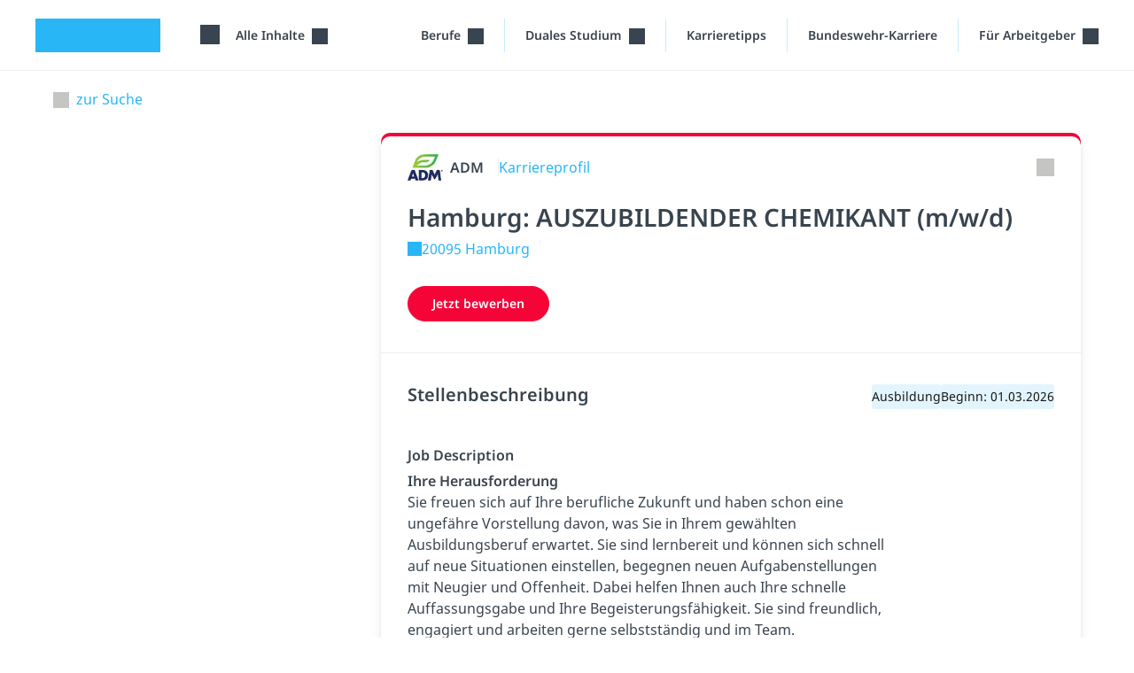

--- FILE ---
content_type: text/html; charset=utf-8
request_url: https://studyflix.de/ausbildung/angebote/327146?l=573898
body_size: 9648
content:
<!DOCTYPE html>
<html lang='de'>
<head>
<link rel="stylesheet" href="https://assets.studyflix.de/assets/frontend_browser_assets-e8169438.css" />
<script src="https://assets.studyflix.de/assets/frontend_browser-52f32a84.js" defer="defer" nonce="AYIS0wHmv1FQUH3uGPIe6g=="></script>
<link rel="preload" href="https://assets.studyflix.de/assets/static/fonts/noto-sans-v25-latin-ext_latin-regular-178e656f.woff2" as="font" type="font/woff2" crossorigin="anonymous">
<link rel="preload" href="https://assets.studyflix.de/assets/static/fonts/noto-sans-v26-latin-ext_latin-600-d623ee42.woff2" as="font" type="font/woff2" crossorigin="anonymous">

<meta charset='utf-8'>
<meta content='ie=edge' http-equiv='x-ua-compatible'>
<meta content='width=device-width, initial-scale=1, shrink-to-fit=no' name='viewport'>
<meta content='yhbtlRkVC0K9Ol4eNWpkiMdSC2ZeD2528YBuAhCLXAk' name='google-site-verification'>
<meta content='vAenP4WuKHOs_Kxd_66VgXFxbrGicgfnF6V4zhUL9Xc' name='google-site-verification'>
<meta content='857023da187cc8287de70e4196177fe11ae34f29d1c799fa96b28bb05d050bdb' name='ahrefs-site-verification'>
<meta name="csp-nonce" content="AYIS0wHmv1FQUH3uGPIe6g==" />

<link href='https://assets.studyflix.de/assets/static/shared/images/favicon-45f13d1f.ico' rel='shortcut icon' type='image/x-icon'>
<link href='https://assets.studyflix.de/assets/static/shared/images/apple-touch-icon-267cbd95.png' rel='apple-touch-icon' sizes='180x180'>
<link rel="manifest" href="/manifest.json" crossorigin="use-credentials" />
<link color='#29b6f6' href='https://assets.studyflix.de/assets/static/shared/images/safari-pinned-tab-29ac03cc.svg' rel='mask-icon'>
<meta content='#e2f5fe' name='theme-color'>


<script nonce="AYIS0wHmv1FQUH3uGPIe6g==">
//<![CDATA[

  window.dataLayer = window.dataLayer || [];
  function gtag() {
    dataLayer.push(arguments);
  }

  gtag('consent', 'default', {
    'analytics_storage': 'denied',
    'ad_storage': 'denied',
    'wait_for_update': 500
  });

//]]>
</script>
<meta content='all' name='robots' up-id='meta-robots'>
<meta content='Studyflix ist das Nr. 1 Lern- und Karriereportal für Schüler/innen, Studierende und Azubis mit mehr als 6 Millionen Nutzer/innen jeden Monat.' name='description' up-id='meta-description'>
<meta content='true' name='amplitude_enabled' up-id='meta-amplitude-enabled'>
<meta content='de_DE' property='og:locale' up-id='og:locale'>
<meta content='website' property='og:type' up-id='og:type'>
<meta content='AUSZUBILDENDER CHEMIKANT (m/w/d)' property='og:title' up-id='og:title'>
<meta content='Studyflix ist das Nr. 1 Lern- und Karriereportal für Schüler/innen, Studierende und Azubis mit mehr als 6 Millionen Nutzer/innen jeden Monat.' property='og:description' up-id='og:description'>
<meta content='https://studyflix.de/ausbildung/angebote/327146' property='og:url' up-id='og:url'>
<meta content='Studyflix' property='og:site_name' up-id='og:site_name'>
<meta content='&quot;c849594ba240e13997ce0f91523b7320&quot;' name='amplitudeApiKey' up-id='meta-amplitude-api-key'>
<meta content='{&quot;ad_server&quot;:{&quot;midroll&quot;:[{&quot;base_url&quot;:&quot;https://pubads.g.doubleclick.net/gampad/ads&quot;,&quot;iu_by_site&quot;:{&quot;default&quot;:&quot;/21757127664/video-midroll&quot;,&quot;ausbildung&quot;:&quot;/21757127664/video-midroll-career&quot;,&quot;jobs&quot;:&quot;/21757127664/video-midroll-career&quot;,&quot;studium&quot;:&quot;/21757127664/video-midroll-career&quot;},&quot;params&quot;:{&quot;iu&quot;:&quot;[iuForSite]&quot;,&quot;env&quot;:&quot;vp&quot;,&quot;impl&quot;:&quot;s&quot;,&quot;tfcd&quot;:0,&quot;npa&quot;:0,&quot;gdfp_req&quot;:1,&quot;output&quot;:&quot;vast&quot;,&quot;sz&quot;:&quot;640x480&quot;,&quot;unviewed_position_start&quot;:1,&quot;correlator&quot;:&quot;[random]&quot;,&quot;description_url&quot;:&quot;[currentUrl]&quot;,&quot;url&quot;:&quot;[currentUrl]&quot;,&quot;cust_params&quot;:&quot;[keyValues]&quot;},&quot;track&quot;:{&quot;type&quot;:&quot;studyflix&quot;},&quot;gdpr_vendors&quot;:[50,755]}],&quot;banner&quot;:[{&quot;base_url&quot;:&quot;https://pubads.g.doubleclick.net/gampad/ads&quot;,&quot;iu_by_site&quot;:{&quot;default&quot;:&quot;/21757127664/video-banner&quot;,&quot;ausbildung&quot;:&quot;/21757127664/video-banner-career&quot;,&quot;jobs&quot;:&quot;/21757127664/video-banner-career&quot;,&quot;studium&quot;:&quot;/21757127664/video-banner-career&quot;},&quot;params&quot;:{&quot;iu&quot;:&quot;[iuForSite]&quot;,&quot;env&quot;:&quot;vp&quot;,&quot;impl&quot;:&quot;s&quot;,&quot;tfcd&quot;:0,&quot;npa&quot;:0,&quot;gdfp_req&quot;:1,&quot;output&quot;:&quot;vast&quot;,&quot;sz&quot;:&quot;640x480&quot;,&quot;unviewed_position_start&quot;:1,&quot;correlator&quot;:&quot;[random]&quot;,&quot;description_url&quot;:&quot;[currentUrl]&quot;,&quot;url&quot;:&quot;[currentUrl]&quot;,&quot;cust_params&quot;:&quot;[keyValues]&quot;},&quot;track&quot;:{&quot;type&quot;:&quot;studyflix&quot;},&quot;gdpr_vendors&quot;:[50,755]}],&quot;customer_video_banner&quot;:[{&quot;base_url&quot;:&quot;https://pubads.g.doubleclick.net/gampad/ads&quot;,&quot;iu_by_site&quot;:{&quot;default&quot;:&quot;/21757127664/customer-video-banner&quot;,&quot;ausbildung&quot;:&quot;/21757127664/customer-video-banner&quot;,&quot;jobs&quot;:&quot;/21757127664/customer-video-banner&quot;,&quot;studium&quot;:&quot;/21757127664/customer-video-banner&quot;},&quot;params&quot;:{&quot;iu&quot;:&quot;[iuForSite]&quot;,&quot;env&quot;:&quot;vp&quot;,&quot;impl&quot;:&quot;s&quot;,&quot;tfcd&quot;:0,&quot;npa&quot;:0,&quot;gdfp_req&quot;:1,&quot;output&quot;:&quot;vast&quot;,&quot;sz&quot;:&quot;640x480&quot;,&quot;unviewed_position_start&quot;:1,&quot;correlator&quot;:&quot;[random]&quot;,&quot;description_url&quot;:&quot;[currentUrl]&quot;,&quot;url&quot;:&quot;[currentUrl]&quot;,&quot;cust_params&quot;:&quot;[keyValues]&quot;},&quot;track&quot;:{&quot;type&quot;:&quot;studyflix&quot;},&quot;gdpr_vendors&quot;:[50,755]}]}}' name='playerConfigEnv' up-id='meta-player-config-env'>
<meta content='//imasdk.googleapis.com/js/sdkloader/ima3.js' name='imaSdkUrl' up-id='meta-ima-sdk-url'>
<meta content='{&quot;home&quot;:&quot;/&quot;,&quot;topics&quot;:&quot;/&quot;,&quot;search&quot;:&quot;/suche&quot;,&quot;bookmarks&quot;:&quot;/custom_playlists&quot;}' name='routes' up-id='meta-routes'>
<meta content='{&quot;nag_for_sign_up&quot;:false}' name='ab-tests'>

<title>
AUSZUBILDENDER CHEMIKANT (m/w/d) · Studyflix
</title>
<link href='https://studyflix.de/ausbildung/angebote/327146' rel='canonical' up-id='meta-canonical'>
<meta name="gdpr-consent" value="allow">
<script nonce="AYIS0wHmv1FQUH3uGPIe6g==">
//<![CDATA[

  window._sp_loadCallback = function() {}
  function _sp_loaded(success) {
    window._sp_ready = true;
    window._sp_available = success;
    window._sp_loadCallback();
  }
  function _sp_onLoad(callback) {
    window._sp_loadCallback = callback;
    if (window._sp_ready) {
      window._sp_loadCallback();
    }
  }

//]]>
</script>    <script nonce="AYIS0wHmv1FQUH3uGPIe6g==">
//<![CDATA[

      function _typeof(t){return(_typeof="function"==typeof Symbol&&"symbol"==typeof Symbol.iterator?function(t){return typeof t}:function(t){return t&&"function"==typeof Symbol&&t.constructor===Symbol&&t!==Symbol.prototype?"symbol":typeof t})(t)}!function(){var t=function(){var t,e,o=[],n=window,r=n;for(;r;){try{if(r.frames.__tcfapiLocator){t=r;break}}catch(t){}if(r===n.top)break;r=r.parent}t||(!function t(){var e=n.document,o=!!n.frames.__tcfapiLocator;if(!o)if(e.body){var r=e.createElement("iframe");r.style.cssText="display:none",r.name="__tcfapiLocator",e.body.appendChild(r)}else setTimeout(t,5);return!o}(),n.__tcfapi=function(){for(var t=arguments.length,n=new Array(t),r=0;r<t;r++)n[r]=arguments[r];if(!n.length)return o;"setGdprApplies"===n[0]?n.length>3&&2===parseInt(n[1],10)&&"boolean"==typeof n[3]&&(e=n[3],"function"==typeof n[2]&&n[2]("set",!0)):"ping"===n[0]?"function"==typeof n[2]&&n[2]({gdprApplies:e,cmpLoaded:!1,cmpStatus:"stub"}):o.push(n)},n.addEventListener("message",(function(t){var e="string"==typeof t.data,o={};if(e)try{o=JSON.parse(t.data)}catch(t){}else o=t.data;var n="object"===_typeof(o)&&null!==o?o.__tcfapiCall:null;n&&window.__tcfapi(n.command,n.version,(function(o,r){var a={__tcfapiReturn:{returnValue:o,success:r,callId:n.callId}};t&&t.source&&t.source.postMessage&&t.source.postMessage(e?JSON.stringify(a):a,"*")}),n.parameter)}),!1))};"undefined"!=typeof module?module.exports=t:t()}();

//]]>
</script>  <script nonce="AYIS0wHmv1FQUH3uGPIe6g==">
//<![CDATA[

    window._sp_queue = [];
    window._sp_ = {
      config: {
        accountId: 1781,
        baseEndpoint: 'https://sp.studyflix.de',
        propertyHref: 'https://studyflix.de',
        gdpr: {},
        isSPA: true
      }
    }
    function __sf_tcfapi(_name, _number, callback) {
      if (_sp_available && __tcfapi) {
        return __tcfapi.apply(this, arguments);
      } else {
        callback({ disabled: true }, false)
      }
    }

//]]>
</script>    <script nonce="AYIS0wHmv1FQUH3uGPIe6g==">
//<![CDATA[

      let scriptTag = document.createElement('script')
      scriptTag.src = "https://sp.studyflix.de/unified/wrapperMessagingWithoutDetection.js"
      scriptTag.setAttribute('async', 'async')
      scriptTag.addEventListener('load', function(_event) {
        _sp_loaded(true)
      })
      scriptTag.addEventListener('error', function(_event) {
        _sp_loaded(false)
      })

      document.head.appendChild(scriptTag)

//]]>
</script>

</head>
<body data-env='production' data-feature-polling='true' data-native-app='' data-navbar-style='ausbildung--'>
<div class='frontend-layout -home -career'>
<div data-frontend-layout up-data='{&quot;modifiers&quot;:&quot;-home -career&quot;}' up-id='frontend-layout'></div>
<nav class='frontend-layout--navigation'>
<div class='navigation -career' up-fixed='top'>
<a class='skip-link btn btn-primary btn--navigation' data-skip-link href='#main'>Navigation überspringen</a>
<div class='navigation--container'>
<a class="navigation--logo logo -visible-desktop" href="/">studyflix</a>
<div class='navigation--blocks'>
<div class='navigation--block -logo -visible-mobile -hide-mobile-with-inline-search'><a class="navigation--logo logo" href="/">studyflix</a></div>
<div class='navigation--block -subject-area-switcher -visible-desktop'>
<div data-load-async up-data='{&quot;target&quot;:&quot;#subject-area-switches&quot;,&quot;url&quot;:&quot;/subject_area_switcher?site=ausbildung&quot;}' up-id='subject-area-switcher'>
<div id='subject-area-switches'>
<div class='dropdown -menu'>
<div class='subject-area-switcher dropdown--menu-anchor'>
<button aria-label='Alle Inhalte' class='navigation--link text-nowrap dropdown--toggle' data-dropdown-toggle=' '>
<span class="icon -themen -large"></span>
<span class='dropdown--label ms-3'>
Alle Inhalte
</span>
</button>
</div>
</div>
</div>
</div>
</div>
<div class='navigation--block menu -visible-mobile -last-block'>
<a up-layer="new drawer" up-target="#drawer" up-size="large" up-position="right" up-dismissable="key" class="navigation--link" aria-label="Menü" href="/ausbildung/context_menu"><span class="icon -themen -large"></span>
</a></div>
<div class='navigation--block -visible-desktop dropdown -menu professions-menu'>
<div class='dropdown--menu-anchor text-nowrap' data-dropdown=''>
<button aria-label='Berufe-Menü' class='dropdown--toggle -with-durable-caret navigation--link' data-dropdown-toggle=''>
Berufe
</button>
<div class='dropdown--container' data-dropdown-menu=''>
<div class='dropdown--mobile-header'>
<div class='dropdown--mobile-header'>
<div class='dropdown--mobile-header-back'></div>
<div class='dropdown--mobile-header-text'>Berufe</div>
<div class='dropdown--mobile-header-close'><span class="icon -close -large"></span></div>
</div>
</div>
<ul class='dropdown--menu'>
<li class='dropdown--menu-item' up-expand=''>
<a class="dropdown--link" href="/ausbildung/berufe-ausbildung">Alle Berufe</a>
</li>
<li class='dropdown--menu-item' up-expand=''>
<a class="dropdown--link" href="/ausbildung/berufe-a-z">Berufe A-Z</a>
</li>
<li class='dropdown--menu-item' up-expand=''>
<a class="dropdown--link" href="/ausbildung/ausbildungsplaetze/alle-staedte">Ausbildungen nach Stadt</a>
</li>
<li class='dropdown--menu-item' up-expand=''>
<a class="dropdown--link" href="/ausbildung/ausbildungsplaetze/alle-unternehmen">Ausbildungen nach Betrieb</a>
</li>
<li class='dropdown--menu-item' up-expand=''>
<a class="dropdown--link" href="/ausbildung/ausbildungsplaetze/alle-berufsfelder">Ausbildungen nach Beruf</a>
</li>
</ul>
</div>
</div>

</div>
<div class='navigation--block -visible-desktop dropdown -menu professions-menu'>
<div class='dropdown--menu-anchor text-nowrap' data-dropdown=''>
<button aria-label='Duales-Studium-Menü' class='dropdown--toggle -with-durable-caret navigation--link' data-dropdown-toggle=''>
Duales Studium
</button>
<div class='dropdown--container' data-dropdown-menu=''>
<div class='dropdown--mobile-header'>
<div class='dropdown--mobile-header'>
<div class='dropdown--mobile-header-back'></div>
<div class='dropdown--mobile-header-text'>Duales Studium</div>
<div class='dropdown--mobile-header-close'><span class="icon -close -large"></span></div>
</div>
</div>
<ul class='dropdown--menu'>
<li class='dropdown--menu-item' up-expand=''>
<a class="dropdown--link" href="/ausbildung/duale-studienplaetze">Duale Studienplätze finden</a>
</li>
<li class='dropdown--menu-item' up-expand=''>
<a class="dropdown--link" href="/ausbildung/berufe-ausbildung/5062">Infos zum Dualen Studium</a>
</li>
</ul>
</div>
</div>

</div>
<div class='navigation--block -visible-desktop'>
<a class="navigation--link text-nowrap" href="/ausbildung/karriere-ausbildung/thema/636">Karrieretipps</a>
</div>
<div class='navigation--block -visible-desktop'>
<a class="navigation--link text-nowrap" href="/ausbildung/bundeswehr">Bundeswehr-Karriere</a>
</div>
<div class='navigation--block -visible-desktop dropdown -menu professions-menu -last-block for-employer-menu'>
<div class='dropdown--menu-anchor text-nowrap' data-dropdown=''>
<button aria-label='&quot;Für Arbeitgeber&quot;-Menü' class='dropdown--toggle -with-durable-caret navigation--link' data-dropdown-toggle=''>
Für Arbeitgeber
</button>
<div class='dropdown--container' data-dropdown-menu=''>
<div class='dropdown--mobile-header'>
<div class='dropdown--mobile-header'>
<div class='dropdown--mobile-header-back'></div>
<div class='dropdown--mobile-header-text'>Für Arbeitgeber</div>
<div class='dropdown--mobile-header-close'><span class="icon -close -large"></span></div>
</div>
</div>
<ul class='dropdown--menu'>
<li class='dropdown--menu-item' up-expand=''>
<a class="dropdown--link" href="/partner-werden">Recruiting-Produkte</a>
</li>
<li class='dropdown--menu-item' up-expand=''>
<a class="dropdown--link" up-layer="new modal" up-history="false" data-keep-return-path="" href="/users/sign_in">Arbeitgeber Login</a>
</li>
</ul>
</div>
</div>

</div>
</div>
</div>
</div>

</nav>
<main id="main" class="frontend-layout--body" up-main="" tabindex="-1"><div data-track-page-view="" up-data="{&quot;status&quot;:200,&quot;path&quot;:&quot;/ausbildung/angebote/327146?l=573898&quot;,&quot;referrer&quot;:null}" up-hungry="" up-id="track-page-view"></div>
<div class="flashes" up-hungry="" up-id="flashes"></div>
<div class='whiteout'></div>
<div class='current-user'></div>

<div class='career-layout -detail'>
<section class="section"><div class="frontend-layout--container"><div class="container"><a class="career-layout--refine-link" href="/ausbildung/suche">zur Suche</a>
<div class='career-layout--main'>
<script type="application/ld+json">{"@context":"http://schema.org","@type":"JobPosting","datePosted":"2025-09-28","title":"AUSZUBILDENDER CHEMIKANT (m/w/d)","description":"\u003ch3\u003eJob Description\u003c/h3\u003e\n\u003cstrong\u003eIhre Herausforderung\u003c/strong\u003e\u003cbr\u003eSie freuen sich auf Ihre berufliche Zukunft und haben schon eine\u003cbr\u003eungefähre Vorstellung davon, was Sie in Ihrem gewählten\u003cbr\u003eAusbildungsberuf erwartet. Sie sind lernbereit und können sich schnell\u003cbr\u003eauf neue Situationen einstellen, begegnen neuen Aufgabenstellungen\u003cbr\u003emit Neugier und Offenheit. Dabei helfen Ihnen auch Ihre schnelle\u003cbr\u003eAuffassungsgabe und Ihre Begeisterungsfähigkeit. Sie sind freundlich,\u003cbr\u003eengagiert und arbeiten gerne selbstständig und im Team.\u003cbr\u003e\u003cstrong\u003eIhr Profil\u003c/strong\u003e\u003cul\u003e\n\u003cli\u003eeinen abgeschlossenen Realschulabschluss\u003c/li\u003e\n\u003cli\u003eeine hohe Lern- und Leistungsbereitschaft\u003c/li\u003e\n\u003cli\u003eInteresse an der Chemie und Technik\u003c/li\u003e\n\u003cli\u003eTeam- und Kontaktfähigkeit, Verantwortungsbewusstsein, hohe Motivation\u003c/li\u003e\n\u003cli\u003eSpontaneität, Engagement, Freude an abwechslungsreichen Tätigkeiten\u003c/li\u003e\n\u003c/ul\u003eDie Ausbildung erstreckt sich über 3,5 Jahre. Ausbildungsbeginn ist der 01. September jeden Jahres. Die theoretische Ausbildung findet in Blockform an der Beruflichen Schule ITECH Elbinsel Wilhelmsburg statt.\u003cbr\u003eDie praktische Ausbildung gewährt Ihnen fundierte Einblicke in die betrieblichen Abläufe verschiedener Produktionsabteilungen. Somit erwerben Sie umfangreiche technische Grundlagen.\u003cbr\u003eHausinterne Fremdsprachenkurse, Schulungen, Seminare und Exkursionen bereichern Ihre Ausbildungszeit.\u003cbr\u003e\u003cstrong\u003eIhre Perspektive\u003c/strong\u003e\u003cbr\u003eNeben einer interessanten, vielseitigen Ausbildung mit kontinuierlicher fachlicher Betreuung erwerben Sie grundlegende, fundierte Kenntnisse Ihres Berufsbildes. Auf Sie warten individuelle Entwicklungsmöglichkeiten in einem internationalen Konzern mit spannendem Umfeld.\u003ch3\u003eRef ID\u003c/h3\u003e#LI-DNI \u003cul\u003e\n\u003cli\u003e\n\u003cstrong\u003eLocation City/Town/District:  \u003c/strong\u003eHamburg\u003c/li\u003e\n\u003cli\u003e\n\u003cstrong\u003eLocation Country:  \u003c/strong\u003eGermany\u003c/li\u003e\n\u003cli\u003e\n\u003cstrong\u003eFunction:  \u003c/strong\u003eOperations:\u0026nbsp;Manufacturing, Production, Maintenance, Utilities \u003c/li\u003e\n\u003c/ul\u003e","jobLocation":[{"@type":"Place","address":{"@type":"PostalAddress","addressCountry":"DE","addressLocality":"Hamburg","postalCode":"20095"}}],"hiringOrganization":{"@type":"Organization","name":"ADM","url":"https://studyflix.de/ausbildung/unternehmen/adm-2169","logo":"https://assets.studyflix.de/storage/representations/proxy/eyJfcmFpbHMiOnsiZGF0YSI6NjM0OCwicHVyIjoiYmxvYl9pZCJ9fQ==--d4bb1fe5d66bd9946d3e2e1691793022549ce720/[base64]--6f51cef68fdb1dfe0271503daa03d4b8db4c2696/logo.png"},"employmentType":"FULL_TIME","industry":"Steuern und Finanzen","url":"https://studyflix.de/ausbildung/angebote/327146?l=790498"}</script>
<div class='career-layout--list'>
<div data-load-job-sidebar-async='' up-data='{&quot;target&quot;:&quot;#job-sidebar&quot;,&quot;url&quot;:&quot;/ausbildung/angebote/327146/job_sidebar?l=790498&quot;}'>
<div id='job-sidebar'></div>
</div>
</div>
<div class='career-layout--detail-pane'>
<div class='career-card' data-highlight='#card_career_job_training_327146' data-in-drawer-on-mobile='' data-stats='{&quot;type&quot;:&quot;job_location_views&quot;,&quot;id&quot;:790498}' data-track-event='{&quot;name&quot;:&quot;job.show.large&quot;,&quot;data&quot;:{&quot;location_city&quot;:&quot;20095 Hamburg&quot;,&quot;title&quot;:&quot;AUSZUBILDENDER CHEMIKANT (m/w/d)&quot;,&quot;company_id&quot;:2169,&quot;company_name&quot;:&quot;ADM&quot;,&quot;job_id&quot;:327146,&quot;location_id&quot;:790498},&quot;requiresVisible&quot;:true}' result='' up-set-history=''>
<div class='career-card--section -space-bottom career-card--head'>
<div class='career-card--head-line'>
<img alt="Logo von ADM" class="career-card--logo" src="https://assets.studyflix.de/storage/representations/proxy/eyJfcmFpbHMiOnsiZGF0YSI6NjM0OCwicHVyIjoiYmxvYl9pZCJ9fQ==--d4bb1fe5d66bd9946d3e2e1691793022549ce720/[base64]--d32fd22f655144d8303da09b123c742a449fb7a6/logo.png" />
<div class='career-card--company-name'>
ADM
</div>
<a class="career-card--career-profile-link" up-layer="root" href="/ausbildung/unternehmen/adm-2169"><span class='career-card--career-profile-link-label'>
Karriereprofil
</span>
<span class='career-card--career-profile-link-company-name'>
ADM
</span>
</a><button aria-label='Link teilen' class='career-card--share-link' data-share-button='' up-data='{&quot;text&quot;:&quot;Schau dir diese Stellenanzeige an&quot;,&quot;title&quot;:&quot;Stellenanzeige \&quot;AUSZUBILDENDER CHEMIKANT (m/w/d)\&quot;&quot;,&quot;url&quot;:&quot;https://studyflix.de/ausbildung/angebote/327146&quot;}'>
<span class="icon -share-job"></span>
</button>
</div>
<h1 class='career-card--title'>
Hamburg: AUSZUBILDENDER CHEMIKANT (m/w/d)
</h1>
<div class='career-card--location-section'>
<a rel="noopener nofollow" target="_blank" class="career-card--location" href="https://www.google.com/maps/search/?api=1&amp;query=20095+Hamburg"><span class="icon -location"></span>20095 Hamburg
</a></div>
<a target="_blank" rel="noopener nofollow" data-track-click="" class="btn career-card--apply-button" data-stats-click="{&quot;type&quot;:&quot;job_location_clicks&quot;,&quot;id&quot;:790498}" href="https://sjobs.brassring.com/TGnewUI/Search/Home/Home?partnerid=25416&amp;siteid=5429#jobDetails=2866815_5429">Jetzt bewerben</a>
</div>
<div class='career-card--section -space-top -space-bottom'>
<div class='career-card--description-head'>
<h2 class='career-card--description-title'>
Stellenbeschreibung
</h2>
<div class='career-card--description-tag'>
Ausbildung
</div>
<div class='career-card--description-tag'>
Beginn: 01.03.2026
</div>
</div>
<div class='career-card--description-body' data-stats-click='{&quot;type&quot;:&quot;job_location_clicks&quot;,&quot;id&quot;:790498}'>
<h3>Job Description</h3>
<strong>Ihre Herausforderung</strong><br>Sie freuen sich auf Ihre berufliche Zukunft und haben schon eine<br>ungefähre Vorstellung davon, was Sie in Ihrem gewählten<br>Ausbildungsberuf erwartet. Sie sind lernbereit und können sich schnell<br>auf neue Situationen einstellen, begegnen neuen Aufgabenstellungen<br>mit Neugier und Offenheit. Dabei helfen Ihnen auch Ihre schnelle<br>Auffassungsgabe und Ihre Begeisterungsfähigkeit. Sie sind freundlich,<br>engagiert und arbeiten gerne selbstständig und im Team.<br><strong>Ihr Profil</strong><ul>
<li>einen abgeschlossenen Realschulabschluss</li>
<li>eine hohe Lern- und Leistungsbereitschaft</li>
<li>Interesse an der Chemie und Technik</li>
<li>Team- und Kontaktfähigkeit, Verantwortungsbewusstsein, hohe Motivation</li>
<li>Spontaneität, Engagement, Freude an abwechslungsreichen Tätigkeiten</li>
</ul>Die Ausbildung erstreckt sich über 3,5 Jahre. Ausbildungsbeginn ist der 01. September jeden Jahres. Die theoretische Ausbildung findet in Blockform an der Beruflichen Schule ITECH Elbinsel Wilhelmsburg statt.<br>Die praktische Ausbildung gewährt Ihnen fundierte Einblicke in die betrieblichen Abläufe verschiedener Produktionsabteilungen. Somit erwerben Sie umfangreiche technische Grundlagen.<br>Hausinterne Fremdsprachenkurse, Schulungen, Seminare und Exkursionen bereichern Ihre Ausbildungszeit.<br><strong>Ihre Perspektive</strong><br>Neben einer interessanten, vielseitigen Ausbildung mit kontinuierlicher fachlicher Betreuung erwerben Sie grundlegende, fundierte Kenntnisse Ihres Berufsbildes. Auf Sie warten individuelle Entwicklungsmöglichkeiten in einem internationalen Konzern mit spannendem Umfeld.<h3>Ref ID</h3>#LI-DNI <ul>
<li>
<strong>Location City/Town/District:  </strong>Hamburg</li>
<li>
<strong>Location Country:  </strong>Germany</li>
<li>
<strong>Function:  </strong>Operations:&nbsp;Manufacturing, Production, Maintenance, Utilities </li>
</ul>
</div>
</div>
<div class='career-card--section career-card--infos-wrapper'>
<div class='career-card--infos'>
<div class='career-card--info'>
<div class='career-card--info-header'>
<span class="icon -info"></span>Ausbildungsart
</div>
<div class='career-card--info-text'>
Ausbildung
</div>
</div>
<div class='career-card--info'>
<div class='career-card--info-header'>
<span class="icon -trainings"></span>Beginn
</div>
<div class='career-card--info-text'>
01.03.2026
</div>
</div>
<div class='career-card--info'>
<div class='career-card--info-header'>
<span class="icon -location"></span>Standort
</div>
<div class='career-card--info-text'>
20095 Hamburg
</div>
</div>
</div>
<div class='career-card--info-button'>
<a target="_blank" rel="noopener nofollow" data-track-click="" class="btn career-card--apply-button" data-stats-click="{&quot;type&quot;:&quot;job_location_clicks&quot;,&quot;id&quot;:790498}" href="https://sjobs.brassring.com/TGnewUI/Search/Home/Home?partnerid=25416&amp;siteid=5429#jobDetails=2866815_5429">Jetzt bewerben</a>
</div>
</div>
<div class='career-card--section career-card--footer'>
<a target="_blank" class="career-card--open-show" href="/ausbildung/angebote/327146?l=790498"><span class="icon -new-tab"></span>in neuem Tab öffnen</a>
<div class='career-card--published'>
Veröffentlicht am 28. September 2025
</div>
</div>
</div>

</div>
</div>
</div></div></section></div>

</main><aside class='chat-bot-sidebar' up-keep>
<div class='chat-bot-sidebar--content' data-chat-bot-container></div>
</aside>
<footer class='frontend-layout--footer'>
<div class='frontend-layout--container'>
<div class='footer'>
<div class='footer-area-links--row'>
<ul class='footer--links'>
<li><a class="footer-link" href="/"><span class="icon -study"></span>Zum Lernportal</a></li>
<li><a class="footer-link" href="/ausbildung"><span class="icon -trainings"></span>Zum Ausbildungsportal</a></li>
<li><a class="footer-link" href="/jobs"><span class="icon -jobs"></span>Zum Jobportal</a></li>
</ul>
</div>
<div class='footer-area-links--column'>
<div class='footer-area-links-column--row' up-expand>
<a class="footer-link footer-area-links-column--link" href="/"><span class="icon -study"></span>Zum Lernportal</a>
<span class="icon -chevron-right footer-area-links-column--chevron"></span>
</div>
<div class='footer-area-links-column--row' up-expand>
<a class="footer-link footer-area-links-column--link" href="/ausbildung"><span class="icon -trainings"></span>Zum Ausbildungsportal</a>
<span class="icon -chevron-right footer-area-links-column--chevron"></span>
</div>
<div class='footer-area-links-column--row' up-expand>
<a class="footer-link footer-area-links-column--link" href="/jobs"><span class="icon -jobs"></span>Zum Jobportal</a>
<span class="icon -chevron-right footer-area-links-column--chevron"></span>
</div>
</div>
<div class='footer--links-and-social'>
<ul class='footer--links'>
<li><a class="footer-link" href="/ueber_uns"><span class="icon -about"></span>Über uns</a></li>
<li><a class="footer-link" href="/jobs-bei-studyflix"><span class="icon -jobs-studyflix"></span>Jobs bei Studyflix</a></li>
<li><a class="footer-link" href="/partner-werden"><span class="icon -enterprise"></span>Für Unternehmen</a></li>
<li><a class="footer-link" href="/partner"><span class="icon -partner"></span>Partner</a></li>
<li><a class="footer-link" href="/business"><span class="icon -business"></span>Studyflix Business</a></li>
<li class='footer--social-wrapper'>
<ul class='footer--social'>
<li><a target="_blank" href="https://www.youtube.com/channel/UC-vOkM5UgF3uqh2lpBcIu9g"><img alt="Youtube Logo" src="https://assets.studyflix.de/assets/static/frontend/shared/images/icons/youtube-3469383b.svg" /></a></li>
<li><a target="_blank" href="https://www.tiktok.com/@studyflix"><img alt="TikTok Logo" src="https://assets.studyflix.de/assets/static/frontend/shared/images/icons/tiktok-a409c01c.svg" /></a></li>
<li><a target="_blank" href="https://www.instagram.com/studyflix_app"><img width="40px" height="40px" alt="Instagram Logo" src="https://assets.studyflix.de/assets/static/frontend/shared/images/icons/instagram-e4329cc0.webp" /></a></li>
</ul>
</li>
</ul>
</div>
<div class='footer--app-store-links'>
<a class="app-store-link -ios footer--app-store-link" target="_blank" href="https://apps.apple.com/de/app/studyflix-deine-lernapp/id1514546785"><img alt="Laden im App Store" class="app-store-link--image" src="https://assets.studyflix.de/assets/static/frontend/shared/images/get_native_app/app-store-badge-61e4ed12.webp" /></a>
<a class="app-store-link -android footer--app-store-link" target="_blank" href="https://play.google.com/store/apps/details?id=de.studyflix.studyflix"><img alt="Jetzt bei Google Play" class="app-store-link--image" src="https://assets.studyflix.de/assets/static/frontend/shared/images/get_native_app/google-play-badge-d69c7d2f.webp" /></a>
</div>
<ul class='footer--legal'>
<li class='footer--copyright'>&copy; 2026 Studyflix</li>
<li><a href="/impressum">Impressum</a></li>
<li><a href="/agb">AGB</a></li>
<li><a href="/datenschutz">Datenschutz</a></li>
<li><button data-open-gdpr-manager="910231">Datenschutz-Einstellungen</button></li>
<li><a href="mailto:feedback@studyflix.de">Gib uns Feedback</a></li>
<li class='footer--copyright -mobile'>&copy; 2026 Studyflix</li>
</ul>
<div class='embrace'>
Part of the
<a href="https://embrace.family">EMBRACE family</a>
</div>

</div>

</div>
</footer>
</div>
<div up-hungry="" up-id="current-subject-area" data-current-subject-area="" up-data="{&quot;key&quot;:null}"></div>
<div data-sync-session-data="" up-data="{&quot;clearSession&quot;:null,&quot;signedIn&quot;:false,&quot;lastCompletedStep&quot;:null,&quot;academyUser&quot;:null}"></div>

<div class='huge-notification' data-huge-notification>
<div class='huge-notification--close' data-huge-notification--close>
<span class="icon -close"></span>
</div>
<div class='huge-notification--body'>
<div class='container-fluid'>
<div class='row'>
<div class='col-lg-2 position-relative'>
<div class='huge-notification--image'></div>
</div>
<div class='col'>
<p>
<strong>
Hallo, leider nutzt du einen
<span class='text-danger'>AdBlocker.</span>
</strong>
</p>
<p>
Auf Studyflix bieten wir dir kostenlos hochwertige Bildung an. Dies können wir nur durch die Unterstützung unserer Werbepartner tun.
</p>
<p>
<strong>
Schalte bitte deinen Adblocker für Studyflix aus oder füge uns zu deinen Ausnahmen hinzu.
</strong>
Das tut dir nicht weh und hilft uns weiter.
</p>
<p>
Danke!
<br>
Dein Studyflix-Team
</p>
<p class='huge-notification--subline'>
Bitte <button class="huge-notification--reload" data-huge-notification--reload="">lade anschließend die Seite neu</button>.
</p>
</div>
</div>
</div>
</div>
</div>

<script nonce="AYIS0wHmv1FQUH3uGPIe6g==">
//<![CDATA[

  window.googleTagManager = true;

//]]>
</script>

  <!-- Google Tag Manager -->
  <script nonce="AYIS0wHmv1FQUH3uGPIe6g==">
//<![CDATA[

    (function (w, d, s, l, i) {
      w[l] = w[l] || [];
      w[l].push({
        'gtm.start': new Date().getTime(),
        event: 'gtm.js'
      });
      var f = d.getElementsByTagName(s)[0], j = d.createElement(s), dl = l != 'dataLayer' ? '&l=' + l : '';
      j.async = true;
      j.src = 'https://www.googletagmanager.com/gtm.js?id=' + i + dl;
      f.parentNode.insertBefore(j, f);
    })(window, document, 'script', 'dataLayer', 'GTM-59MJRCX');

//]]>
</script>  <!-- End Google Tag Manager -->

  <!-- Google Tag Manager (noscript) -->
  <noscript>
    <iframe src="https://www.googletagmanager.com/ns.html?id=GTM-59MJRCX" height="0" width="0" style="display:none;visibility:hidden"></iframe>
  </noscript>
  <!-- End Google Tag Manager (noscript) -->


</body>
</html>
